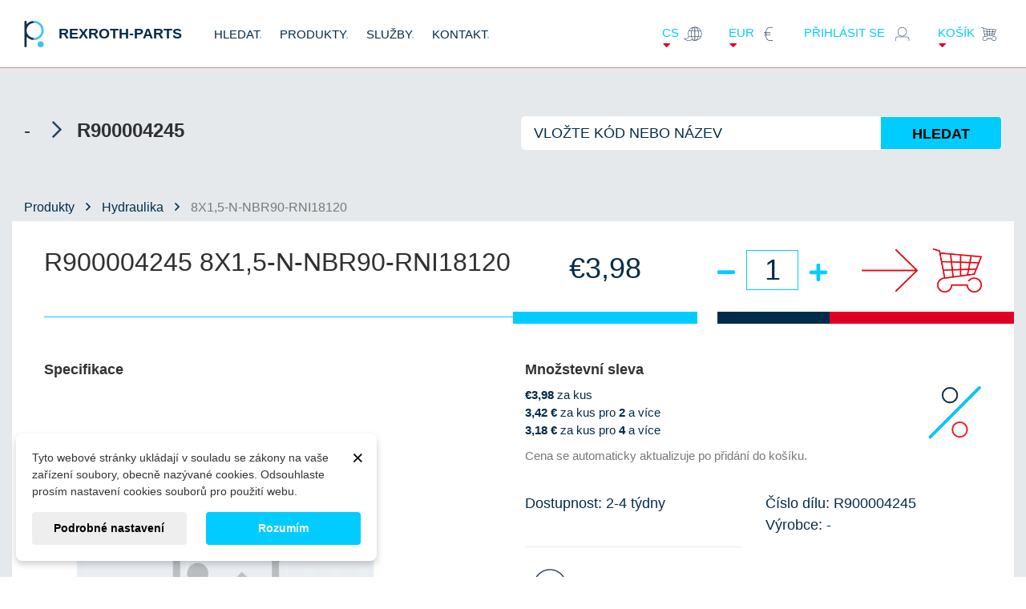

--- FILE ---
content_type: text/html; charset=utf-8
request_url: https://rexroth-parts.com/cs/hydraulika/8x15-n-nbr90-rni18120
body_size: 18905
content:
<!doctype html>
<html lang="cs-CZ">

  <head>
    
      
  <meta charset="utf-8">


  <meta http-equiv="x-ua-compatible" content="ie=edge">



  <title>R900004245 O-KROUŽEK 8X1,5-N-NBR90-RNI18120</title>
  
    
  
  <meta name="description" content="Materiál O-KROUŽEK vyroben v - k rychlému dodání od certifikovaného distributora. Řekněte si o množstevní slevu.">
  <meta name="keywords" content="R900004245">
  <meta name="author" content="webite.cz">
  <meta name="robots" content="index">
  <meta name="seznam-wmt" content="wQPBPbX0N8GpaF4VEaOiYKcOI8ZVBaWy" />
      <link rel="canonical" href="https://rexroth-parts.com/cs/hydraulika/8x15-n-nbr90-rni18120">
    
          <link rel="alternate" href="https://rexroth-parts.com/cs/hydraulika/8x15-n-nbr90-rni18120" hreflang="cs">
          <link rel="alternate" href="https://rexroth-parts.com/en/hydraulics/8x15-n-nbr90-rni18120" hreflang="en">
        
  
  
    <script type="application/ld+json">
  {
    "@context": "https://schema.org",
    "@type": "Organization",
    "name" : "Rexroth Parts",
    "url" : "https://rexroth-parts.com/cs/",
          "logo": {
        "@type": "ImageObject",
        "url":"https://rexroth-parts.com/img/logo-1639688936.jpg"
      }
      }
</script>

<script type="application/ld+json">
  {
    "@context": "https://schema.org",
    "@type": "WebPage",
    "isPartOf": {
      "@type": "WebSite",
      "url":  "https://rexroth-parts.com/cs/",
      "name": "Rexroth Parts"
    },
    "name": "R900004245 O-KROUŽEK 8X1,5-N-NBR90-RNI18120",
    "url":  "https://rexroth-parts.com/cs/hydraulika/8x15-n-nbr90-rni18120"
  }
</script>


  <script type="application/ld+json">
    {
      "@context": "https://schema.org",
      "@type": "BreadcrumbList",
      "itemListElement": [
                  {
            "@type": "ListItem",
            "position": 1,
            "name": "Domů",
            "item": "https://rexroth-parts.com/cs/"
          },                  {
            "@type": "ListItem",
            "position": 2,
            "name": "Hydraulika",
            "item": "https://rexroth-parts.com/cs/hydraulika/"
          },                  {
            "@type": "ListItem",
            "position": 3,
            "name": "8X1,5-N-NBR90-RNI18120",
            "item": "https://rexroth-parts.com/cs/hydraulika/8x15-n-nbr90-rni18120"
          }              ]
    }
  </script>
  
  
  
		
  
  
    
  

  
    <meta property="og:title" content="R900004245 O-KROUŽEK 8X1,5-N-NBR90-RNI18120" />
    <meta property="og:description" content="Materiál O-KROUŽEK vyroben v - k rychlému dodání od certifikovaného distributora. Řekněte si o množstevní slevu." />
    <meta property="og:url" content="https://rexroth-parts.com/cs/hydraulika/8x15-n-nbr90-rni18120" />
    <meta property="og:site_name" content="Rexroth Parts" />
        



  <meta name="viewport" content="width=device-width, initial-scale=1">



  <link rel="icon" type="image/vnd.microsoft.icon" href="https://rexroth-parts.com/img/favicon.ico?1639688936">
  <link rel="shortcut icon" type="image/x-icon" href="https://rexroth-parts.com/img/favicon.ico?1639688936">



    <link rel="stylesheet" href="https://rexroth-parts.com/themes/rexroth/assets/cache/theme-7daf14338.css" type="text/css" media="all">




  

  <script type="text/javascript">
        var dm_cookie_html_banner = "<!-- begin \/home\/u988970820\/domains\/rexroth-parts.com\/public_html\/modules\/dm_cookies\/views\/templates\/hook\/dm_cookies_banner_alternate.tpl -->\n<style>\n\n    input:checked + .dm_slider {\n      background-color: #00ccff;\n    }\n\n    input:focus + .dm_slider {\n      box-shadow: 0 0 1px #00ccff;\n    }\n\n    .dm-cookie-popup-accept-cookies, .dm-cookie-popup-accept-cookies-save-group {\n        background-color: #00ccff;\n        border:1px solid #00ccff;\n        color: #FFFFFF;\n    }\n\n    .dm-cookie-popup-accept-cookies:hover {\n        background-color: #225c9f;\n        color: #FFFFFF;\n    }\n\n    .dm-cookie-popup-accept-cookies-save-group:hover {\n        background-color: #225c9f;\n        \n    }\n\n    \n\n<\/style>\n\n<div id=\"dm-cookie-popup-container\">\n\n    <div class=\"dm-cookie-popup\" style=\"display: none;\">\n\n        <div class=\"dm-cookie-popup-inner\">\n            <div style=\"padding-right: 15px;\" class=\"dm-cookie-popup-left\">\n\n                                    <button class=\"dm-cookie-popup-decline-cookies-cancel-screen\">&times;<\/button>\n                \n                <div class=\"dm-cookie-popup-sub-headline\">Tyto webov\u00e9 str\u00e1nky ukl\u00e1daj\u00ed v souladu se z\u00e1kony na va\u0161e za\u0159\u00edzen\u00ed soubory, obecn\u011b naz\u00fdvan\u00e9 cookies. Odsouhlaste pros\u00edm nastaven\u00ed cookies soubor\u016f pro pou\u017eit\u00ed webu.<\/div>\n            <\/div>\n        <\/div>\n\n        <div class=\"dm-cookie-popup-lower\">\n            <ul class=\"dm_cookies_variant\" style=\"display: none;\">\n\n                <li class=\"dm_cookies_variant_item\">\n                    <p class=\"dm_cookies_more_info\">\n                        <span>\n                            <label class=\"switch\">\n                                <input type=\"checkbox\" name=\"dm_cookie_group_default\" id=\"dm_cookie_group_default\" class=\"noUniform\" checked=\"checked\" disabled \/>\n                                <span class=\"dm_slider round\"><\/span>\n                            <\/label>\n                            <span class=\"dm_title_group\">Technick\u00e9 cookies<\/span>\n                        <\/span>\n                        <br \/>\n                        Tyto soubory cookie jsou nezbytn\u00e9 pro provoz na\u0161ich slu\u017eeb a nelze je vypnout. Obvykle se nastavuj\u00ed pouze v reakci na va\u0161e akce, jako je nap\u0159\u00edklad vytvo\u0159en\u00ed \u00fa\u010dtu nebo ulo\u017een\u00ed seznamu p\u0159\u00e1n\u00ed na pozd\u011bji.\n                    <\/p>\n                <\/li>\n                \n                <li class=\"dm_cookies_variant_item\">\n                    <p class=\"dm_cookies_more_info\">\n                        <span>\n                            <label class=\"switch\">\n                                <input type=\"checkbox\" name=\"dm_cookie_group_1\" id=\"dm_cookie_group_1\" class=\"noUniform\"  \/>\n                                <span class=\"dm_slider round\"><\/span>\n                            <\/label>\n                            <span class=\"dm_title_group\">Analytick\u00e9 cookies<\/span>\n                        <\/span>\n                        <br \/>\n                        Tyto soubory cookie n\u00e1m umo\u017e\u0148uj\u00ed po\u010d\u00edtat n\u00e1v\u0161t\u011bvy a provoz, abychom m\u011bli p\u0159ehled o tom, kter\u00e9 str\u00e1nky jsou nejobl\u00edben\u011bj\u0161\u00ed a jak se na na\u0161em webu n\u00e1v\u0161t\u011bvn\u00edci pohybuj\u00ed. Ve\u0161ker\u00e9 informace, kter\u00e9 tyto soubory cookie shroma\u017e\u010fuj\u00ed, jsou agregovan\u00e9, a tedy anonymn\u00ed.\n                    <\/p>\n                <\/li>\n\n                <li class=\"dm_cookies_variant_item\">\n                    <p class=\"dm_cookies_more_info\">\n                        <span>\n                            <label class=\"switch\">\n                                <input type=\"checkbox\" name=\"dm_cookie_group_2\" id=\"dm_cookie_group_2\" class=\"noUniform\"  \/>\n                                <span class=\"dm_slider round\"><\/span>\n                            <\/label>\n                            <span class=\"dm_title_group\">Marketingov\u00e9 cookies<\/span>\n                        <\/span>\n                        <br \/>\n                        Kdy\u017e p\u0159ijmete marketingov\u00e9 soubory cookie, d\u00e1v\u00e1te n\u00e1m souhlas um\u00edstit do va\u0161eho za\u0159\u00edzen\u00ed soubory cookie, kter\u00e9 v\u00e1m poskytnou relevantn\u00ed obsah odpov\u00eddaj\u00edc\u00ed va\u0161im z\u00e1jm\u016fm. Tyto soubory cookie mohou b\u00fdt nastaveny n\u00e1mi nebo na\u0161imi reklamn\u00edmi partnery prost\u0159ednictv\u00edm na\u0161ich str\u00e1nek. Jejich \u00fa\u010delem je vytvo\u0159it profil va\u0161ich z\u00e1jm\u016f a zobrazovat v\u00e1m relevantn\u00ed obsah na na\u0161ich webov\u00fdch str\u00e1nk\u00e1ch i na webov\u00fdch str\u00e1nk\u00e1ch t\u0159et\u00edch stran.\n                    <\/p>\n                <\/li>\n\n            <\/ul>\n        <\/div>\n\n        <div class=\"dm-cookie-popup-cms-link\">\n                            <a href=\"https:\/\/rexroth-parts.com\/cs\/obsah\/ochrana-osobnich-udaju\" class=\"cookie-a\">P\u0159ej\u00edt na str\u00e1nku Ochrana osobn\u00edch \u00fadaj\u016f<\/a>\n                    <\/div>\n\n        <div class=\"dm-cookie-popup-right\">\n\n\n            <div class=\"dm-cookie-popup-buttons\">\n                <button class=\"dm-cookie-popup-learn-more\">Podrobn\u00e9 nastaven\u00ed<\/button>\n                <button class=\"dm-cookie-popup-accept-cookies\">Rozum\u00edm<\/button>\n                <button class=\"dm-cookie-popup-accept-cookies-save-group\">Ulo\u017eit<\/button>\n            <\/div>\n\n\n\n        <\/div>\n\n    <\/div>\n<\/div>\n<!-- end \/home\/u988970820\/domains\/rexroth-parts.com\/public_html\/modules\/dm_cookies\/views\/templates\/hook\/dm_cookies_banner_alternate.tpl -->";
        var dm_cookies_ajax_consent = "https:\/\/rexroth-parts.com\/cs\/module\/dm_cookies\/ajax";
        var dm_cookies_base_url = "https:\/\/rexroth-parts.com\/";
        var dm_cookies_days_expires = 365;
        var dm_cookies_id_guest = 27542049;
        var dm_cookies_position = "bottomleft";
        var dm_cookies_reload = "2";
        var dm_cookies_set_new_type = "footer";
        var eurovat_url = "https:\/\/rexroth-parts.com\/cs\/module\/eurovat\/form?ajax=1&showForm=1";
        var options_url = "https:\/\/rexroth-parts.com\/cs\/apps\/options\/api";
        var prestashop = {"cart":{"products":[],"totals":{"total":{"type":"total","label":"Celkem","amount":0,"value":"0,00\u00a0\u20ac"},"total_including_tax":{"type":"total","label":"Celkem (s DPH)","amount":0,"value":"0,00\u00a0\u20ac"},"total_excluding_tax":{"type":"total","label":"Celkem (bez DPH)","amount":0,"value":"0,00\u00a0\u20ac"}},"subtotals":{"products":{"type":"products","label":"Mezisou\u010det","amount":0,"value":"0,00\u00a0\u20ac"},"discounts":null,"shipping":{"type":"shipping","label":"Doru\u010den\u00ed","amount":0,"value":""},"tax":null},"products_count":0,"summary_string":"0 polo\u017eek","vouchers":{"allowed":0,"added":[]},"discounts":[],"minimalPurchase":0,"minimalPurchaseRequired":""},"currency":{"id":2,"name":"Euro","iso_code":"EUR","iso_code_num":"978","sign":"\u20ac"},"customer":{"lastname":null,"firstname":null,"email":null,"birthday":null,"newsletter":null,"newsletter_date_add":null,"optin":null,"website":null,"company":null,"siret":null,"ape":null,"is_logged":false,"gender":{"type":null,"name":null},"addresses":[]},"country":{"id_zone":"7","id_currency":"2","call_prefix":"44","iso_code":"GB","active":"1","contains_states":"0","need_identification_number":"0","need_zip_code":"1","zip_code_format":"","display_tax_label":"1","name":"United Kingdom","id":17},"language":{"name":"\u010ce\u0161tina (Czech)","iso_code":"cs","locale":"cs-CZ","language_code":"cs-CZ","active":"1","is_rtl":"0","date_format_lite":"d.m.Y","date_format_full":"d.m.Y H:i:s","id":1},"page":{"title":"","canonical":"https:\/\/rexroth-parts.com\/cs\/hydraulika\/8x15-n-nbr90-rni18120","meta":{"title":"R900004245 O-KROU\u017dEK 8X1,5-N-NBR90-RNI18120","description":"Materi\u00e1l O-KROU\u017dEK vyroben v - k rychl\u00e9mu dod\u00e1n\u00ed od certifikovan\u00e9ho distributora. \u0158ekn\u011bte si o mno\u017estevn\u00ed slevu.","keywords":"R900004245","robots":"index"},"page_name":"product","body_classes":{"lang-cs":true,"lang-rtl":false,"country-GB":true,"currency-EUR":true,"layout-full-width":true,"page-product":true,"tax-display-enabled":true,"page-customer-account":false,"product-id-2209":true,"product-8X1,5-N-NBR90-RNI18120":true,"product-id-category-3":true,"product-id-manufacturer-2":true,"product-id-supplier-0":true,"product-available-for-order":true},"admin_notifications":[],"password-policy":{"feedbacks":{"0":"Velmi slab\u00e9","1":"Slab\u00e9","2":"Pr\u016fm\u011brn\u00fd","3":"Siln\u00e9","4":"Velmi siln\u00e9","Straight rows of keys are easy to guess":"Skupiny stejn\u00fdch znak\u016f je velmi snadn\u00e9 uhodnout","Short keyboard patterns are easy to guess":"Kr\u00e1tk\u00e9 kombinace znak\u016f lze snadno uhodnout","Use a longer keyboard pattern with more turns":"Pou\u017eijte del\u0161\u00ed kombinace znak\u016f z r\u016fzn\u00fdch \u0159ad kl\u00e1vesnice","Repeats like \"aaa\" are easy to guess":"Opakov\u00e1n\u00ed p\u00edsmen jako \u201eaaa\u201c lze snadno uhodnout","Repeats like \"abcabcabc\" are only slightly harder to guess than \"abc\"":"Opakov\u00e1n\u00ed jako \u201eabcabcabc\u201c nen\u00ed o moc t\u011b\u017e\u0161\u00ed uhodnout ne\u017e \u201eabc\u201c","Sequences like abc or 6543 are easy to guess":"Sekvence znak\u016f jako jsou \"abc\" nebo \"6543\" je snadn\u00e9 uhodnout","Recent years are easy to guess":"P\u0159ede\u0161l\u00e9 roky se daj\u00ed lehce uhodnout","Dates are often easy to guess":"Datumy se daj\u00ed lehce uhodnout","This is a top-10 common password":"Toto je jedno z 10 nejpou\u017e\u00edvan\u011bj\u0161\u00edch hesel","This is a top-100 common password":"Toto je jedno ze 100 nejpou\u017e\u00edvan\u011bj\u0161\u00edch hesel","This is a very common password":"Toto je jedno z nejpou\u017e\u00edvan\u011bj\u0161\u00edch hesel","This is similar to a commonly used password":"Toto heslo je velmi podobn\u00e9 \u010dasto pou\u017e\u00edvan\u00e9mu heslu","A word by itself is easy to guess":"Slovo samo o sob\u011b je snadn\u00e9 uhodnout","Names and surnames by themselves are easy to guess":"Jm\u00e9na a p\u0159\u00edjmen\u00ed jdou snadno uhodnout","Common names and surnames are easy to guess":"B\u011b\u017en\u00e1 jm\u00e9na a p\u0159\u00edjmen\u00ed se daj\u00ed lehce uhodnout","Use a few words, avoid common phrases":"Pou\u017eijte n\u011bkolik slov a vyhn\u011bte se b\u011b\u017en\u00fdm fr\u00e1z\u00edm","No need for symbols, digits, or uppercase letters":"Nen\u00ed t\u0159eba pou\u017e\u00edvat symboly, \u010d\u00edsla nebo velk\u00e1 p\u00edsmena","Avoid repeated words and characters":"Vyhn\u011bte se opakov\u00e1n\u00ed slov a znak\u016f","Avoid sequences":"Vyhn\u011bte se sekvenc\u00edm znak\u016f","Avoid recent years":"Vyhn\u011bte se posledn\u00edm rok\u016fm","Avoid years that are associated with you":"Vyhn\u011bte se rok\u016fm, kter\u00e9 jsou s v\u00e1mi spojen\u00e9","Avoid dates and years that are associated with you":"Vyhn\u011bte se dat\u016fm a rok\u016fm, kter\u00e9 jsou s v\u00e1mi spojen\u00e9","Capitalization doesn't help very much":"Velk\u00e1 p\u00edsmena nemaj\u00ed skoro v\u00fdznam","All-uppercase is almost as easy to guess as all-lowercase":"V\u0161echna velk\u00e1 p\u00edsmena jdou uhodnout stejn\u011b snadno jako v\u0161echna mal\u00e1","Reversed words aren't much harder to guess":"Slova psan\u00e1 pozp\u00e1tku nen\u00ed o moc t\u011b\u017e\u0161\u00ed uhodnout","Predictable substitutions like '@' instead of 'a' don't help very much":"P\u0159edv\u00eddateln\u00e1 nahrazen\u00ed znak\u016f jako \u201e@\u201c m\u00edsto \u201ea\u201c nejsou moc u\u017eite\u010dn\u00e1","Add another word or two. Uncommon words are better.":"P\u0159idejte dal\u0161\u00ed slovo nebo dv\u011b. Lep\u0161\u00ed jsou neobvykl\u00e1 slova."}}},"shop":{"name":"Rexroth Parts","logo":"https:\/\/rexroth-parts.com\/img\/logo-1639688936.jpg","stores_icon":"https:\/\/rexroth-parts.com\/img\/logo_stores.png","favicon":"https:\/\/rexroth-parts.com\/img\/favicon.ico"},"core_js_public_path":"\/themes\/","urls":{"base_url":"https:\/\/rexroth-parts.com\/","current_url":"https:\/\/rexroth-parts.com\/cs\/hydraulika\/8x15-n-nbr90-rni18120","shop_domain_url":"https:\/\/rexroth-parts.com","img_ps_url":"https:\/\/rexroth-parts.com\/img\/","img_cat_url":"https:\/\/rexroth-parts.com\/img\/c\/","img_lang_url":"https:\/\/rexroth-parts.com\/img\/l\/","img_prod_url":"https:\/\/rexroth-parts.com\/img\/p\/","img_manu_url":"https:\/\/rexroth-parts.com\/img\/m\/","img_sup_url":"https:\/\/rexroth-parts.com\/img\/su\/","img_ship_url":"https:\/\/rexroth-parts.com\/img\/s\/","img_store_url":"https:\/\/rexroth-parts.com\/img\/st\/","img_col_url":"https:\/\/rexroth-parts.com\/img\/co\/","img_url":"https:\/\/rexroth-parts.com\/themes\/rexroth\/assets\/img\/","css_url":"https:\/\/rexroth-parts.com\/themes\/rexroth\/assets\/css\/","js_url":"https:\/\/rexroth-parts.com\/themes\/rexroth\/assets\/js\/","pic_url":"https:\/\/rexroth-parts.com\/upload\/","theme_assets":"https:\/\/rexroth-parts.com\/themes\/rexroth\/assets\/","theme_dir":"https:\/\/rexroth-parts.com\/themes\/rexroth\/","pages":{"address":"https:\/\/rexroth-parts.com\/cs\/adresa","addresses":"https:\/\/rexroth-parts.com\/cs\/adresy","authentication":"https:\/\/rexroth-parts.com\/cs\/p\u0159ihl\u00e1sit","manufacturer":"https:\/\/rexroth-parts.com\/cs\/brands","cart":"https:\/\/rexroth-parts.com\/cs\/kosik","category":"https:\/\/rexroth-parts.com\/cs\/index.php?controller=category","cms":"https:\/\/rexroth-parts.com\/cs\/index.php?controller=cms","contact":"https:\/\/rexroth-parts.com\/cs\/napiste-nam","discount":"https:\/\/rexroth-parts.com\/cs\/sleva","guest_tracking":"https:\/\/rexroth-parts.com\/cs\/sledovani-objednavky-navstevnika","history":"https:\/\/rexroth-parts.com\/cs\/historie-objednavek","identity":"https:\/\/rexroth-parts.com\/cs\/osobni-udaje","index":"https:\/\/rexroth-parts.com\/cs\/","my_account":"https:\/\/rexroth-parts.com\/cs\/muj-ucet","order_confirmation":"https:\/\/rexroth-parts.com\/cs\/potvrzeni-objednavky","order_detail":"https:\/\/rexroth-parts.com\/cs\/index.php?controller=order-detail","order_follow":"https:\/\/rexroth-parts.com\/cs\/sledovani-objednavky","order":"https:\/\/rexroth-parts.com\/cs\/objednavka","order_return":"https:\/\/rexroth-parts.com\/cs\/index.php?controller=order-return","order_slip":"https:\/\/rexroth-parts.com\/cs\/dobropis","pagenotfound":"https:\/\/rexroth-parts.com\/cs\/stranka-nenalezena","password":"https:\/\/rexroth-parts.com\/cs\/obnova-hesla","pdf_invoice":"https:\/\/rexroth-parts.com\/cs\/index.php?controller=pdf-invoice","pdf_order_return":"https:\/\/rexroth-parts.com\/cs\/index.php?controller=pdf-order-return","pdf_order_slip":"https:\/\/rexroth-parts.com\/cs\/index.php?controller=pdf-order-slip","prices_drop":"https:\/\/rexroth-parts.com\/cs\/slevy","product":"https:\/\/rexroth-parts.com\/cs\/index.php?controller=product","registration":"https:\/\/rexroth-parts.com\/cs\/index.php?controller=registration","search":"https:\/\/rexroth-parts.com\/cs\/vyhledavani","sitemap":"https:\/\/rexroth-parts.com\/cs\/mapa str\u00e1nek","stores":"https:\/\/rexroth-parts.com\/cs\/prodejny","supplier":"https:\/\/rexroth-parts.com\/cs\/dodavatele","new_products":"https:\/\/rexroth-parts.com\/cs\/novinky","brands":"https:\/\/rexroth-parts.com\/cs\/brands","register":"https:\/\/rexroth-parts.com\/cs\/index.php?controller=registration","order_login":"https:\/\/rexroth-parts.com\/cs\/objednavka?login=1"},"alternative_langs":{"cs-CZ":"https:\/\/rexroth-parts.com\/cs\/hydraulika\/8x15-n-nbr90-rni18120","en-gb":"https:\/\/rexroth-parts.com\/en\/hydraulics\/8x15-n-nbr90-rni18120"},"actions":{"logout":"https:\/\/rexroth-parts.com\/cs\/?mylogout="},"no_picture_image":{"bySize":{"small_default":{"url":"https:\/\/rexroth-parts.com\/img\/p\/cs-default-small_default.jpg","width":98,"height":98},"cart_default":{"url":"https:\/\/rexroth-parts.com\/img\/p\/cs-default-cart_default.jpg","width":125,"height":125},"home_default":{"url":"https:\/\/rexroth-parts.com\/img\/p\/cs-default-home_default.jpg","width":250,"height":250},"medium_default":{"url":"https:\/\/rexroth-parts.com\/img\/p\/cs-default-medium_default.jpg","width":452,"height":452},"large_default":{"url":"https:\/\/rexroth-parts.com\/img\/p\/cs-default-large_default.jpg","width":800,"height":800}},"small":{"url":"https:\/\/rexroth-parts.com\/img\/p\/cs-default-small_default.jpg","width":98,"height":98},"medium":{"url":"https:\/\/rexroth-parts.com\/img\/p\/cs-default-home_default.jpg","width":250,"height":250},"large":{"url":"https:\/\/rexroth-parts.com\/img\/p\/cs-default-large_default.jpg","width":800,"height":800},"legend":""}},"configuration":{"display_taxes_label":true,"display_prices_tax_incl":false,"is_catalog":false,"show_prices":true,"opt_in":{"partner":false},"quantity_discount":{"type":"discount","label":"Jednotkov\u00e1 sleva"},"voucher_enabled":0,"return_enabled":0},"field_required":[],"breadcrumb":{"links":[{"title":"Dom\u016f","url":"https:\/\/rexroth-parts.com\/cs\/"},{"title":"Hydraulika","url":"https:\/\/rexroth-parts.com\/cs\/hydraulika\/"},{"title":"8X1,5-N-NBR90-RNI18120","url":"https:\/\/rexroth-parts.com\/cs\/hydraulika\/8x15-n-nbr90-rni18120"}],"count":3},"link":{"protocol_link":"https:\/\/","protocol_content":"https:\/\/"},"time":1769371167,"static_token":"7d1e340e0ffc5b7065f82b80dac3eb58","token":"9faa33a28033a49db5b2fe497429f64b","debug":true};
        var psemailsubscription_subscription = "https:\/\/rexroth-parts.com\/cs\/module\/ps_emailsubscription\/subscription";
        var psr_icon_color = "#F19D76";
      </script>

	 
<!-- Global site tag (gtag.js) - Google Analytics -->

<script async src="https://www.googletagmanager.com/gtag/js?id=G-X45QEBWF0Z"></script>
<script>
  window.dataLayer = window.dataLayer || [];
  function gtag(){ dataLayer.push(arguments);}
  gtag('js', new Date());
  gtag('config', 'G-X45QEBWF0Z');
</script>
	 
<!-- Hotjar Tracking Code for https://rexroth-parts.com/ -->
<script>
    (function(h,o,t,j,a,r){ 
        h.hj=h.hj||function(){ (h.hj.q=h.hj.q||[]).push(arguments)};
        h._hjSettings={ hjid:3298796,hjsv:6};
        a=o.getElementsByTagName('head')[0];
        r=o.createElement('script');r.async=1;
        r.src=t+h._hjSettings.hjid+j+h._hjSettings.hjsv;
        a.appendChild(r);
    })(window,document,'https://static.hotjar.com/c/hotjar-','.js?sv=');
</script>

<!-- TrustBox script -->
<script type="text/javascript" src="//widget.trustpilot.com/bootstrap/v5/tp.widget.bootstrap.min.js" async></script>
<!-- End TrustBox script -->    
	<meta property="og:type" content="product">
	
		<meta property="product:pretax_price:amount" content="3.98">
	<meta property="product:pretax_price:currency" content="EUR">
	<meta property="product:price:amount" content="3.98">
	<meta property="product:price:currency" content="EUR">
			
  </head>

  <body id="product" class="lang-cs country-gb currency-eur layout-full-width page-product tax-display-enabled product-id-2209 product-8x1-5-n-nbr90-rni18120 product-id-category-3 product-id-manufacturer-2 product-id-supplier-0 product-available-for-order ">

    
      
    

    <main>
      
              

      <header>
        
          

  <!-- begin /home/u988970820/domains/rexroth-parts.com/public_html/modules/dm_cookies/views/templates/hook/dm_gtag_consent.tpl -->

    <script data-keepinline="true">

        // GTAG consent
        window.dataLayer = window.dataLayer || [];
        function gtag(){dataLayer.push(arguments);}

        gtag("consent", "default", {
            "ad_storage": "denied",
            "ad_user_data": "denied",
            "ad_personalization": "denied",
            "analytics_storage": "denied"
        });

        
                            
                    gtag("set", "ads_data_redaction", true);
                
                    

        dataLayer.push({
            "event" : "default_consent",
        });

     </script>

<!-- end /home/u988970820/domains/rexroth-parts.com/public_html/modules/dm_cookies/views/templates/hook/dm_gtag_consent.tpl --><!-- begin /home/u988970820/domains/rexroth-parts.com/public_html/modules/dm_cookies/views/templates/hook/dm_cookie_header_code_analytics.tpl -->

<!-- end /home/u988970820/domains/rexroth-parts.com/public_html/modules/dm_cookies/views/templates/hook/dm_cookie_header_code_analytics.tpl --><!-- begin /home/u988970820/domains/rexroth-parts.com/public_html/modules/dm_cookies/views/templates/hook/dm_cookie_header_code_marketing.tpl -->

<!-- end /home/u988970820/domains/rexroth-parts.com/public_html/modules/dm_cookies/views/templates/hook/dm_cookie_header_code_marketing.tpl -->



	 

  <div class="header-banner">
    
  </div>



  <nav class="header-nav">
    <div class="container">
      <div class="row">
        <div class="hidden-sm-down">
          <div class="col-md-5 col-xs-12">
            
          </div>
          <div class="col-md-7 right-nav">
          </div>
        </div>
      </div>
    </div>
  </nav>
      <div id="menu"  class="mobile-white">
        <ul>
            <li><!-- begin /home/u988970820/domains/rexroth-parts.com/public_html/themes/rexroth/modules/ps_linklist/views/templates/hook/linkblock.tpl -->
        <ul>
                  <li>
            <a
                class="custom-page-link"
                href="https://rexroth-parts.com/"
                title=""
            >
              HLEDAT<span>.</span>
            </a>
          </li>
                  <li>
            <a
                class="custom-page-link"
                href="https://rexroth-parts.com/cs/hydraulika/"
                title=""
            >
              PRODUKTY<span>.</span>
            </a>
          </li>
                  <li>
            <a
                class="custom-page-link"
                href="https://rexroth-parts.com/cs/obsah/sluzby"
                title=""
            >
              SLUŽBY<span>.</span>
            </a>
          </li>
                  <li>
            <a
                class="custom-page-link"
                href="https://rexroth-parts.com/cs/napiste-nam"
                title=""
            >
              KONTAKT<span>.</span>
            </a>
          </li>
              </ul>
  <!-- end /home/u988970820/domains/rexroth-parts.com/public_html/themes/rexroth/modules/ps_linklist/views/templates/hook/linkblock.tpl --></li>
			<!-- <li class="hidden-lg-up">
			  <div class="" id="_mobile_cart"></div>
			  <div class="" id="_mobile_user_info"></div>
			  <div class="clearfix"></div>
			</li> -->
       		<li><a href="https://rexroth-parts.com/cs/muj-ucet">Můj účet</a></li>
        </ul>
        <ul class="d-block d-lg-none mobile-special">
          <!-- begin /home/u988970820/domains/rexroth-parts.com/public_html/themes/rexroth/modules/ps_languageselector/ps_languageselector.tpl -->	<li><a href=""><i class="fas fa-caret-down"></i>cs<img src="https://rexroth-parts.com/themes/rexroth/assets/img/icon-lang.svg" alt=""></a>
		<ul aria-labelledby="language-selector-label">
						<li  class="current" >
				<a href="https://rexroth-parts.com/cs/hydraulika/8x15-n-nbr90-rni18120" class="dropdown-item" data-iso-code="cs">cs</a>
			</li>
						<li >
				<a href="https://rexroth-parts.com/en/hydraulics/8x15-n-nbr90-rni18120" class="dropdown-item" data-iso-code="en">en</a>
			</li>
					</ul>
	</li>
<!--
	<li id="_desktop_language_selector">
		<div class="language-selector-wrapper">
			<span id="language-selector-label" class="hidden-md-up">Jazyk:</span>
			<div class="language-selector dropdown js-dropdown">
				<button data-toggle="dropdown" class="hidden-sm-down btn-unstyle" aria-haspopup="true" aria-expanded="false" aria-label="Rozbalovací nabídka jazyků">
					<span class="expand-more">Čeština</span>
					<i class="material-icons expand-more">&#xE5C5;</i>
				</button>
				<ul class="dropdown-menu hidden-sm-down" aria-labelledby="language-selector-label">
										<li  class="current" >
						<a href="https://rexroth-parts.com/cs/hydraulika/8x15-n-nbr90-rni18120" class="dropdown-item" data-iso-code="cs">Čeština</a>
					</li>
										<li >
						<a href="https://rexroth-parts.com/en/hydraulics/8x15-n-nbr90-rni18120" class="dropdown-item" data-iso-code="en">English GB</a>
					</li>
									</ul>
				<select class="link hidden-md-up" aria-labelledby="language-selector-label">
										<option value="https://rexroth-parts.com/cs/hydraulika/8x15-n-nbr90-rni18120"  selected="selected"  data-iso-code="cs">
						Čeština
					</option>
										<option value="https://rexroth-parts.com/en/hydraulics/8x15-n-nbr90-rni18120"  data-iso-code="en">
						English GB
					</option>
									</select>
			</div>
		</div>
	</li>
-->
<!-- end /home/u988970820/domains/rexroth-parts.com/public_html/themes/rexroth/modules/ps_languageselector/ps_languageselector.tpl --><!-- begin /home/u988970820/domains/rexroth-parts.com/public_html/themes/rexroth/modules/ps_currencyselector/ps_currencyselector.tpl -->
	<li><a href=""><i class="fas fa-caret-down"></i>EUR<img src="https://rexroth-parts.com/themes/rexroth/assets/img/icon-euro.svg" alt=""></a>
		<ul>
								<li >
					<a title="Česká koruna" rel="nofollow" href="https://rexroth-parts.com/cs/hydraulika/8x15-n-nbr90-rni18120?SubmitCurrency=1&amp;id_currency=1" class="dropdown-item">CZK</a>
				</li>
								<li  class="current" >
					<a title="Euro" rel="nofollow" href="https://rexroth-parts.com/cs/hydraulika/8x15-n-nbr90-rni18120?SubmitCurrency=1&amp;id_currency=2" class="dropdown-item">EUR</a>
				</li>
								<li >
					<a title="Americký dolar" rel="nofollow" href="https://rexroth-parts.com/cs/hydraulika/8x15-n-nbr90-rni18120?SubmitCurrency=1&amp;id_currency=5" class="dropdown-item">USD</a>
				</li>
						</ul>
	</li>
<!--
	<div id="_desktop_currency_selector">
		<div class="currency-selector dropdown js-dropdown">
			<span id="currency-selector-label">Měna:</span>
			<button data-toggle="dropdown" class="hidden-sm-down btn-unstyle" aria-haspopup="true" aria-expanded="false" aria-label="Rozbalovací nabídka měn">
				<span class="expand-more _gray-darker">EUR €</span>
				<i class="material-icons expand-more">&#xE5C5;</i>
			</button>
			<ul class="dropdown-menu hidden-sm-down" aria-labelledby="currency-selector-label">
								<li >
					<a title="Česká koruna" rel="nofollow" href="https://rexroth-parts.com/cs/hydraulika/8x15-n-nbr90-rni18120?SubmitCurrency=1&amp;id_currency=1" class="dropdown-item">CZK Kč</a>
				</li>
								<li  class="current" >
					<a title="Euro" rel="nofollow" href="https://rexroth-parts.com/cs/hydraulika/8x15-n-nbr90-rni18120?SubmitCurrency=1&amp;id_currency=2" class="dropdown-item">EUR €</a>
				</li>
								<li >
					<a title="Americký dolar" rel="nofollow" href="https://rexroth-parts.com/cs/hydraulika/8x15-n-nbr90-rni18120?SubmitCurrency=1&amp;id_currency=5" class="dropdown-item">USD $</a>
				</li>
							</ul>
			<select class="link hidden-md-up" aria-labelledby="currency-selector-label">
								<option value="https://rexroth-parts.com/cs/hydraulika/8x15-n-nbr90-rni18120?SubmitCurrency=1&amp;id_currency=1" >CZK Kč</option>
								<option value="https://rexroth-parts.com/cs/hydraulika/8x15-n-nbr90-rni18120?SubmitCurrency=1&amp;id_currency=2"  selected="selected" >EUR €</option>
								<option value="https://rexroth-parts.com/cs/hydraulika/8x15-n-nbr90-rni18120?SubmitCurrency=1&amp;id_currency=5" >USD $</option>
							</select>
		</div>
	</div>
-->
<!-- end /home/u988970820/domains/rexroth-parts.com/public_html/themes/rexroth/modules/ps_currencyselector/ps_currencyselector.tpl --><!-- begin /home/u988970820/domains/rexroth-parts.com/public_html/themes/rexroth/modules/ps_customersignin/ps_customersignin.tpl -->	<li>
				<a href="https://rexroth-parts.com/cs/muj-ucet" title="Přihlaste se ke svému zákaznickému účtu" rel="nofollow">
<!--			<span class="hidden-sm-down">-->
			Přihlásit se
<!--			</span>-->
			<img src="https://rexroth-parts.com/themes/rexroth/assets/img//icon-profile.svg" alt="">
		</a>
			</li>
	<!--
<div id="_desktop_user_info">
  <div class="user-info">
          <a
        href="https://rexroth-parts.com/cs/muj-ucet"
        title="Přihlaste se ke svému zákaznickému účtu"
        rel="nofollow"
      >
        <i class="material-icons">&#xE7FF;</i>
        <span class="hidden-sm-down">Přihlásit se</span>
      </a>
      </div>
</div>
-->
<!-- end /home/u988970820/domains/rexroth-parts.com/public_html/themes/rexroth/modules/ps_customersignin/ps_customersignin.tpl --><!-- begin /home/u988970820/domains/rexroth-parts.com/public_html/themes/rexroth/modules/ps_shoppingcart/ps_shoppingcart.tpl -->	<li  id="_desktop_cart"><div class="blockcart cart-preview inactive" data-refresh-url="//rexroth-parts.com/cs/module/ps_shoppingcart/ajax"><a href="//rexroth-parts.com/cs/kosik?action=show"><i class="fas fa-caret-down"></i>Košík<img src="https://rexroth-parts.com/themes/rexroth/assets/img//icon-cart.svg" alt=""></a>
				</div>
	</li>
<!-- end /home/u988970820/domains/rexroth-parts.com/public_html/themes/rexroth/modules/ps_shoppingcart/ps_shoppingcart.tpl -->
        </ul>
    </div>


    <!-- Header area start -->
    <div class="header__area header-white">
        <div class="container-fluid">
            <div class="row">
                <div class="col-lg-7">
                    <div class="header_left_blk">
                        <div class="site_logo">
                            <a href="https://rexroth-parts.com/"><img width="45" height="45" src="https://rexroth-parts.com/themes/rexroth/assets/img/logo.svg" alt="">REXROTH-PARTS</a>
                            <div id="toggle">
                                <div class="one"></div>
                                <div class="two"></div>
                                <div class="three"></div>
                            </div>
                        </div>
                        <div class="site_main_menu">
                            <span class="menu_close"><i class="fal fa-times"></i></span>
<!--                            <ul>-->
                               <!-- begin /home/u988970820/domains/rexroth-parts.com/public_html/themes/rexroth/modules/ps_linklist/views/templates/hook/linkblock.tpl -->
        <ul>
                  <li>
            <a
                class="custom-page-link"
                href="https://rexroth-parts.com/"
                title=""
            >
              HLEDAT<span>.</span>
            </a>
          </li>
                  <li>
            <a
                class="custom-page-link"
                href="https://rexroth-parts.com/cs/hydraulika/"
                title=""
            >
              PRODUKTY<span>.</span>
            </a>
          </li>
                  <li>
            <a
                class="custom-page-link"
                href="https://rexroth-parts.com/cs/obsah/sluzby"
                title=""
            >
              SLUŽBY<span>.</span>
            </a>
          </li>
                  <li>
            <a
                class="custom-page-link"
                href="https://rexroth-parts.com/cs/napiste-nam"
                title=""
            >
              KONTAKT<span>.</span>
            </a>
          </li>
              </ul>
  <!-- end /home/u988970820/domains/rexroth-parts.com/public_html/themes/rexroth/modules/ps_linklist/views/templates/hook/linkblock.tpl -->
<!--
                                <li><a href="../">Hledat<span>.</span></a></li>
                                <li><a href="">Produkty<span>.</span></a></li>
                                <li><a href="">Služby<span>.</span></a></li>
                                <li><a href="https://rexroth-parts.com/cs/obsah/">Kontakty<span>.</span></a></li>
-->
<!--                            </ul>-->
                        </div>
                        <!-- <div class="overaly-main"></div> -->
                    </div>
                </div>
                <div class="col-lg-5 d-none d-lg-block">
                    <div class="site_header_right">
                        <ul>
              			<!-- begin /home/u988970820/domains/rexroth-parts.com/public_html/themes/rexroth/modules/ps_languageselector/ps_languageselector.tpl -->	<li><a href=""><i class="fas fa-caret-down"></i>cs<img src="https://rexroth-parts.com/themes/rexroth/assets/img/icon-lang.svg" alt=""></a>
		<ul aria-labelledby="language-selector-label">
						<li  class="current" >
				<a href="https://rexroth-parts.com/cs/hydraulika/8x15-n-nbr90-rni18120" class="dropdown-item" data-iso-code="cs">cs</a>
			</li>
						<li >
				<a href="https://rexroth-parts.com/en/hydraulics/8x15-n-nbr90-rni18120" class="dropdown-item" data-iso-code="en">en</a>
			</li>
					</ul>
	</li>
<!--
	<li id="_desktop_language_selector">
		<div class="language-selector-wrapper">
			<span id="language-selector-label" class="hidden-md-up">Jazyk:</span>
			<div class="language-selector dropdown js-dropdown">
				<button data-toggle="dropdown" class="hidden-sm-down btn-unstyle" aria-haspopup="true" aria-expanded="false" aria-label="Rozbalovací nabídka jazyků">
					<span class="expand-more">Čeština</span>
					<i class="material-icons expand-more">&#xE5C5;</i>
				</button>
				<ul class="dropdown-menu hidden-sm-down" aria-labelledby="language-selector-label">
										<li  class="current" >
						<a href="https://rexroth-parts.com/cs/hydraulika/8x15-n-nbr90-rni18120" class="dropdown-item" data-iso-code="cs">Čeština</a>
					</li>
										<li >
						<a href="https://rexroth-parts.com/en/hydraulics/8x15-n-nbr90-rni18120" class="dropdown-item" data-iso-code="en">English GB</a>
					</li>
									</ul>
				<select class="link hidden-md-up" aria-labelledby="language-selector-label">
										<option value="https://rexroth-parts.com/cs/hydraulika/8x15-n-nbr90-rni18120"  selected="selected"  data-iso-code="cs">
						Čeština
					</option>
										<option value="https://rexroth-parts.com/en/hydraulics/8x15-n-nbr90-rni18120"  data-iso-code="en">
						English GB
					</option>
									</select>
			</div>
		</div>
	</li>
-->
<!-- end /home/u988970820/domains/rexroth-parts.com/public_html/themes/rexroth/modules/ps_languageselector/ps_languageselector.tpl --><!-- begin /home/u988970820/domains/rexroth-parts.com/public_html/themes/rexroth/modules/ps_currencyselector/ps_currencyselector.tpl -->
	<li><a href=""><i class="fas fa-caret-down"></i>EUR<img src="https://rexroth-parts.com/themes/rexroth/assets/img/icon-euro.svg" alt=""></a>
		<ul>
								<li >
					<a title="Česká koruna" rel="nofollow" href="https://rexroth-parts.com/cs/hydraulika/8x15-n-nbr90-rni18120?SubmitCurrency=1&amp;id_currency=1" class="dropdown-item">CZK</a>
				</li>
								<li  class="current" >
					<a title="Euro" rel="nofollow" href="https://rexroth-parts.com/cs/hydraulika/8x15-n-nbr90-rni18120?SubmitCurrency=1&amp;id_currency=2" class="dropdown-item">EUR</a>
				</li>
								<li >
					<a title="Americký dolar" rel="nofollow" href="https://rexroth-parts.com/cs/hydraulika/8x15-n-nbr90-rni18120?SubmitCurrency=1&amp;id_currency=5" class="dropdown-item">USD</a>
				</li>
						</ul>
	</li>
<!--
	<div id="_desktop_currency_selector">
		<div class="currency-selector dropdown js-dropdown">
			<span id="currency-selector-label">Měna:</span>
			<button data-toggle="dropdown" class="hidden-sm-down btn-unstyle" aria-haspopup="true" aria-expanded="false" aria-label="Rozbalovací nabídka měn">
				<span class="expand-more _gray-darker">EUR €</span>
				<i class="material-icons expand-more">&#xE5C5;</i>
			</button>
			<ul class="dropdown-menu hidden-sm-down" aria-labelledby="currency-selector-label">
								<li >
					<a title="Česká koruna" rel="nofollow" href="https://rexroth-parts.com/cs/hydraulika/8x15-n-nbr90-rni18120?SubmitCurrency=1&amp;id_currency=1" class="dropdown-item">CZK Kč</a>
				</li>
								<li  class="current" >
					<a title="Euro" rel="nofollow" href="https://rexroth-parts.com/cs/hydraulika/8x15-n-nbr90-rni18120?SubmitCurrency=1&amp;id_currency=2" class="dropdown-item">EUR €</a>
				</li>
								<li >
					<a title="Americký dolar" rel="nofollow" href="https://rexroth-parts.com/cs/hydraulika/8x15-n-nbr90-rni18120?SubmitCurrency=1&amp;id_currency=5" class="dropdown-item">USD $</a>
				</li>
							</ul>
			<select class="link hidden-md-up" aria-labelledby="currency-selector-label">
								<option value="https://rexroth-parts.com/cs/hydraulika/8x15-n-nbr90-rni18120?SubmitCurrency=1&amp;id_currency=1" >CZK Kč</option>
								<option value="https://rexroth-parts.com/cs/hydraulika/8x15-n-nbr90-rni18120?SubmitCurrency=1&amp;id_currency=2"  selected="selected" >EUR €</option>
								<option value="https://rexroth-parts.com/cs/hydraulika/8x15-n-nbr90-rni18120?SubmitCurrency=1&amp;id_currency=5" >USD $</option>
							</select>
		</div>
	</div>
-->
<!-- end /home/u988970820/domains/rexroth-parts.com/public_html/themes/rexroth/modules/ps_currencyselector/ps_currencyselector.tpl --><!-- begin /home/u988970820/domains/rexroth-parts.com/public_html/themes/rexroth/modules/ps_customersignin/ps_customersignin.tpl -->	<li>
				<a href="https://rexroth-parts.com/cs/muj-ucet" title="Přihlaste se ke svému zákaznickému účtu" rel="nofollow">
<!--			<span class="hidden-sm-down">-->
			Přihlásit se
<!--			</span>-->
			<img src="https://rexroth-parts.com/themes/rexroth/assets/img//icon-profile.svg" alt="">
		</a>
			</li>
	<!--
<div id="_desktop_user_info">
  <div class="user-info">
          <a
        href="https://rexroth-parts.com/cs/muj-ucet"
        title="Přihlaste se ke svému zákaznickému účtu"
        rel="nofollow"
      >
        <i class="material-icons">&#xE7FF;</i>
        <span class="hidden-sm-down">Přihlásit se</span>
      </a>
      </div>
</div>
-->
<!-- end /home/u988970820/domains/rexroth-parts.com/public_html/themes/rexroth/modules/ps_customersignin/ps_customersignin.tpl --><!-- begin /home/u988970820/domains/rexroth-parts.com/public_html/themes/rexroth/modules/ps_shoppingcart/ps_shoppingcart.tpl -->	<li  id="_desktop_cart"><div class="blockcart cart-preview inactive" data-refresh-url="//rexroth-parts.com/cs/module/ps_shoppingcart/ajax"><a href="//rexroth-parts.com/cs/kosik?action=show"><i class="fas fa-caret-down"></i>Košík<img src="https://rexroth-parts.com/themes/rexroth/assets/img//icon-cart.svg" alt=""></a>
				</div>
	</li>
<!-- end /home/u988970820/domains/rexroth-parts.com/public_html/themes/rexroth/modules/ps_shoppingcart/ps_shoppingcart.tpl -->
                        </ul>
                    </div>
                </div>
            </div>
        </div>
    </div>
    <!-- Header area end -->




        
      </header>

<!--      <section id="wrapper">-->
        
          
<aside id="notifications">
  <div class="container p-0">
    
    
    
      </div>
</aside>
        

        
<!--        <div class="container">-->


          

          
<!--  <div id="content-wrapper" class="js-content-wrapper">-->
    
    

	<section id="main">
		<meta content="https://rexroth-parts.com/cs/hydraulika/8x15-n-nbr90-rni18120">
		<!-- Inner content area start -->

		<div class="products-area pt-60 pb-60">
			<div class="container">
				<div class="row">
					<div class="col-xl-5 col-lg-6 col-md-5 order-md-0 order-1">
						<div class="section-title">
							<span>- <i class="far fa-chevron-right"></i></span>
							<h4 class="title-2">R900004245</h4>
						</div>
					</div>
					<div class="
              col-xl-7 col-lg-6 col-md-7 col-12
              order-md-1 order-0
              text-end
            ">
						<div class="input-wrap-list">
							<!-- begin /home/u988970820/domains/rexroth-parts.com/public_html/themes/rexroth/modules/ps_searchbar/ps_searchbar.tpl -->
<!--
	<div id="search_widget" class="search-widgets" data-search-controller-url="//rexroth-parts.com/cs/vyhledavani">
		<form method="get" action="//rexroth-parts.com/cs/vyhledavani">
			<input type="hidden" name="controller" value="search">
			<i class="material-icons search" aria-hidden="true">search</i>
			<input type="text" name="s" value="" placeholder="Prohledejte náš katalog" aria-label="Hledat">
			<i class="material-icons clear" aria-hidden="true">clear</i>
		</form>
	</div>
-->
	<div id="search_widget" class="search-widgets" data-search-controller-url="//rexroth-parts.com/cs/vyhledavani">
	<form method="get" action="//rexroth-parts.com/cs/vyhledavani">
		<input type="hidden" name="controller" value="search">
		<input type="text" name="s" value="" placeholder="VLOŽTE KÓD NEBO NÁZEV" aria-label="Hledat">
		<button type="submit">HLEDAT</button>
	</form>
	</div>
<!-- end /home/u988970820/domains/rexroth-parts.com/public_html/themes/rexroth/modules/ps_searchbar/ps_searchbar.tpl -->
						</div>
					</div>
					<div class="col-12 order-2 d-md-block d-none">
						<div class="link-page link-page-2">
							<nav data-depth="3" class="">
								<ul>
									
																		
									<li>
																				<a href="//rexroth-parts.com/cs/produkty/"><span>Produkty</span> <i class="far fa-angle-right"></i></a>
																			</li>
									
																		
									<li>
																														<a href="https://rexroth-parts.com/cs/hydraulika/"><span>Hydraulika</span> <i class="far fa-angle-right"></i></a>
																													</li>
									
																		
									<li>
																														<span>8X1,5-N-NBR90-RNI18120</span>
																													</li>
									
																		
								</ul>
							</nav>
						</div>
					</div>
				</div>
			</div>
			<div class="container bg-white">

				<div class="product-actions js-product-actions">
					
					<form action="https://rexroth-parts.com/cs/kosik" method="post" id="add-to-cart-or-refresh">
						<input type="hidden" name="token" value="7d1e340e0ffc5b7065f82b80dac3eb58">
						<input type="hidden" name="id_product" value="2209" id="product_page_product_id">
						<input type="hidden" name="id_customization" value="0" id="product_customization_id" class="js-product-customization-id">
						<div class="row pb-40 pb-xs-20 g-0 align-items-center">
							<div class="col-xl-6 col-lg-6 px-0 order-lg-0 order-1">
								<div class="products-number-title">
									<h1 class="title">
										R900004245 8X1,5-N-NBR90-RNI18120
										<!-- R900004245 O-KROUŽEK 8X1,5-N-NBR90-RNI18120 -->
									</h1>
								</div>
							</div>
							<div class="col-xl-6 col-lg-6 px-0 order-lg-1 order-0">
								<div class="products-items-wrap">
									<div class="products-rate ">
										
										  <div class="product-prices js-product-prices">
    
          

    
      <div
        class="">
      
        <div class="current-price">
          <span class='current-price-value' content="3.98">
                        											
																																																														  €3,98												  
																								  
												                                        </span>

                  </div>

        
                  
              </div>
    

    
          

    
          

    
          

    

<!--
    <div class="tax-shipping-delivery-label">
              Bez DPH
            
      
                                          </div>
-->
  </div>
										
									</div>

									
									<div class="product-add-to-cart js-product-add-to-cart">
    <!--    <span class="control-label">Množství</span>-->

    
    <form action="https://rexroth-parts.com/cs/kosik" method="post">
      <div class="product-quantity clearfix">    
        <input type="hidden" name="token" value="7d1e340e0ffc5b7065f82b80dac3eb58" />
        <input type="hidden" value="2209" name="id_product" />
      <div class="products-amount product-quantity clearfix">   
                <div class="input-wrap">
                  <span class="minus" data-lang="cs"><i class="fas fa-minus"></i></span>
                  <input type="number" class="qty" step="1"
      value="1"
    min="1"
  name="qty" inputmode="numeric" aria-label="Množství" pattern="[0-9]*">
                  <span class="plus"><i class="fas fa-plus"></i></span>
                </div>
            </div>
            <div class="products-cart">
			  <button
				class="add-to-cart"
				data-button-action="add-to-cart"
				type="submit"
			  >
			  </button><div class="add-to-cart-spinner" style="display:none;">
          <div class="webite-spinner-wrapper">
            <div class="webite-spinner"></div>
          </div>      
        </div>
            </div>
        
      </div>
    </form>
    

    
<!--
      <span id="product-availability" class="js-product-availability">
                              <i class="material-icons rtl-no-flip product-available">&#xE5CA;</i>
                    2-4 týdny
              </span>
-->
    

    
<!--
      <p class="product-minimal-quantity js-product-minimal-quantity">
              </p>
-->
    
    
  </div>
									

																		
								</div>
							</div>
						</div>
					</form>
					
					<div class="row">
						<div class="col-lg-6">
							<div class="specification-items">
								<h5 class="title">Specifikace</h5>
								<div class="specification-list">
																		
									
								</div>
								<div class="specification-img">
									<div class="images-container js-images-container">
  
    <div class="product-cover">
              <img
          class="img-fluid"
          src="https://rexroth-parts.com/img/p/cs-default-medium_default.jpg"
          width="452"
          height="452"
        >
          </div>
  

  
    

</div>
								</div>
							</div>
						</div>
						<div class="col-lg-6">
							<div class="row">
																<div class="col-12">
																											<style>
										.quantity-discount {
											margin-bottom: 35px;
										}
										.quantity-discount-table {
											background: url("/themes/rexroth/assets/img/quantity_discount_ico.svg") no-repeat 95% center;
											background-size: auto 100%;
										}
										.quantity-discount>p {
											color: #787878;
											padding-top: 10px;
										}

										.quantity-discount h3 {
											font-size: 18px;
											color: #303033;
											margin-bottom: 10px;
											font-weight: 900;
										}

										.quantity-discount-table p {
											color: #002c49;
											margin-bottom: 0;
										}

										.products-items-wrap .products-amount {
											-webkit-user-select: none; /* Safari */
											-ms-user-select: none; /* IE 10 and IE 11 */
											user-select: none; /* Standard syntax */
										}

										.products-items-wrap .products-amount .input-wrap .minus, .products-items-wrap .products-amount .input-wrap .plus {
											cursor: pointer;
										}

										@media screen and (max-width: 400px) {
											.quantity-discount-table {
												background: url("/themes/rexroth/assets/img/quantity_discount_ico.svg") no-repeat 100% top;
												background-size: auto 50%;
											}
										}

									</style>
									<script>
										document.addEventListener('DOMContentLoaded', function() {
										var quantityInput = document.querySelector('input[name="qty"]');
										if (!quantityInput) return;

										quantityInput.addEventListener('change', function() {
											var productId = document.querySelector('input[name="id_product"]').value;
											var quantity = this.value;

											fetch('/module/webiteaddons/getprice?id_product=' + productId + '&qty=1', {
											headers: {
												'X-Requested-With': 'XMLHttpRequest'
											}
											})
											.then(response => response.json())
											.then(data => {
											if (data.price_tax_excl_full) {
												// Přepište cenu na stránce (přizpůsobte selektor podle šablony)
												var priceElem = document.querySelector('.current-price-value');
												if (priceElem) {
												priceElem.textContent = data.price_tax_excl_full;
												}
											}
											});
										});
										});
									</script>
									<section class="quantity-discount" class="d-none">
										<h3>Množstevní sleva</h3>
										<div class="quantity-discount-table">		
																																																															<p><strong>€3,98</strong> za kus</p>
												    
												<p><strong>3,42 €</strong> za kus pro <strong>2</strong> a více</p>
																								    
												<p><strong>3,18 €</strong> za kus pro <strong>4</strong> a více</p>
																						</div>
										<p>Cena se automaticky aktualizuje po přidání do košíku.</p>
									</section>
																	</div>
							</div>
							<div class="delivary-details">
								<div class="row">
									<div class="col-md-6">
										<div class="delivary-details-wrap">
											<div class="delivary-items-wrap">
												<div class="delivary-content">
													<span>Dostupnost:
														<b>																														2-4 týdny
															
															</b>

																											</span>
																																																			</div>
											</div>
											<div class="delivary-items-wrap d-md-none d-block">
												<div class="delivary-content">
													<span>
														Číslo dílu: R900004245 Výrobce: -</span>
														<div class="d-none">
																																																											</div>
												</div>
											</div>
											<div class="delivary-items-wrap">
												<a href="https://rexroth-parts.com/cs/napiste-nam" class="items-wrapper">
													<img src="https://rexroth-parts.com/themes/rexroth/assets/img//product-icon-5.svg" alt="icon" />
													Online podpora
												</a>
											</div>
											<div class="delivary-items-wrap">
																								<a href="https://rexroth-parts.com/cs/napiste-nam" class="items-wrapper">
													<!-- <a href="javascript:void(0)" class="items-wrapper" data-toggle="modal" data-target="#pop-log"> -->
																												<img src="https://rexroth-parts.com/themes/rexroth/assets/img//product-icon-3.svg" alt="icon" />
														Více kusů? <br />
														Požádejte o slevu
													</a>
																									<div id="pop-log" class="modal fade">
														<div class="modal-dialog" role="document">
															<div class="modal-content clearfix">
																<div class="modal-header heading">
																	<button type="button" class="close" data-dismiss="modal">×</button>
																	<h4 class="modal-title">
																		Specifická poptávka
																	</h4>
																</div>
																<div class="modal-body">
																	<p>Pro odeslání konkrétního požadavku je nutné se přihlásit. Nemáte účet? Registrujte se!</p>
																	<a href="https://rexroth-parts.com/cs/index.php?controller=registration" class="btn btn-blue">Registrace</a>
																	<a href="https://rexroth-parts.com/cs/přihlásit" class="btn btn-red">Přihlásit se</a>
																</div>
															</div><!-- /.modal-content -->
														</div>

													</div>
																							</div>
											<div class="delivary-items-wrap">
																								<a href="https://rexroth-parts.com/cs/napiste-nam" class="items-wrapper">
													<!-- <a href="javascript:void(0)" class="items-wrapper" data-toggle="modal" data-target="#pop-log"> -->
																											<img src="https://rexroth-parts.com/themes/rexroth/assets/img//product-icon-8.svg" alt="icon" />
													Specifická poptávka
												</a>
											</div>
											<div class="delivary-items-wrap">
												<a href="https://rexroth-parts.com/cs/napiste-nam" class="items-wrapper">
													<img class=" fa-flip-horizontal" src="https://rexroth-parts.com/themes/rexroth/assets/img//product-icon-7.svg" alt="icon" />
													Kontakt
												</a>
											</div>
										</div>
									</div>
									<div class="col-md-6 d-md-block d-none">
										<div class="delivary-details-wrap">
											<div class="delivary-items-wrap">
												<div class="delivary-content">
													<span>		
														Číslo dílu: R900004245 <br>Výrobce: -</span>			
														<br>
														<div class="d-none">
																																																											</div>
												</div>
											</div>
											<div class="delivary-items-wrap">
												<a href="https://rexroth-parts.com/cs/obsah/sluzby" class="items-wrapper">
													<img src="https://rexroth-parts.com/themes/rexroth/assets/img//product-icon-2.svg" alt="icon" />
													Rychlé doručení
												</a>
											</div>
											<div class="delivary-items-wrap">
												<a href="//rexroth-parts.com/cs/produkty/" class="items-wrapper">
													<img src="https://rexroth-parts.com/themes/rexroth/assets/img//product-icon-1.svg" alt="icon" />
													Skvělý výběr
												</a>
											</div>
											<div class="delivary-items-wrap">
												<a href="https://rexroth-parts.com/cs/obsah/sluzby" class="items-wrapper">
													<img src="https://rexroth-parts.com/themes/rexroth/assets/img//product-icon-6.svg" alt="icon" />
													Rychlá odpověď
												</a>
											</div>
											<div class="delivary-items-wrap">
												
																								<a href="https://rexroth-parts.com/cs/napiste-nam" class="items-wrapper">
													<!-- <a href="javascript:void(0)" class="items-wrapper" data-toggle="modal" data-target="#pop-log"> -->
																											<img src="https://rexroth-parts.com/themes/rexroth/assets/img//product-icon-4.svg" alt="icon" />
													Množstevní sleva
												</a>
											</div>
										</div>
									</div>
								</div>
							</div>
						</div>
					</div>
				</div>
			</div>

			
			<div class="modal fade js-product-images-modal" id="product-modal">
  <div class="modal-dialog" role="document">
    <div class="modal-content">
      <div class="modal-body">
                <figure>
                      <img src="https://rexroth-parts.com/img/p/cs-default-large_default.jpg" loading="lazy" width="800" height="800" />
                    <figcaption class="image-caption">
          
            <div id="product-description-short">O-KROUŽEK</div>
          
        </figcaption>
        </figure>
        <aside id="thumbnails" class="thumbnails js-thumbnails text-sm-center">
          
            <div class="js-modal-mask mask  nomargin ">
              <ul class="product-images js-modal-product-images">
                              </ul>
            </div>
          
                  </aside>
      </div>
    </div><!-- /.modal-content -->
  </div><!-- /.modal-dialog -->
</div><!-- /.modal -->
			

			<!-- Inner content area end -->
	</section>

	
    
<!--  </div>-->


          
<!--        </div>-->
        
<!--      </section>-->

      <footer id="footer" class="js-footer">
        
              <!-- Footer top area start -->
    <div class="footer__top__area">
        <div class="container">
            <div class="row">
                <div class="col-lg-6">
                    <div class="footer_top_content">
                        <h3>O <span>REXROTH PARTS</span></h3>
                        <p>Podporuje uživatele hydrauliky při výběru správného náhradního dílu z různých oblastí pro libovolné aplikace. Pokud se o nás chcete dozvědět více, kontaktujte nás v sekci kontakty nebo se přihlaste k odběru našeho newsletteru.</p>
                    </div>
                </div>
                <div class="col-lg-6">
                    <div class="subs_blk">
                        <h3>ZŮSTAŇTE V KONTAKTU</h3>
						
						  <!-- begin /home/u988970820/domains/rexroth-parts.com/public_html/themes/rexroth/modules/ps_emailsubscription/views/templates/hook/ps_emailsubscription.tpl -->	<form action="https://rexroth-parts.com/cs/hydraulika/8x15-n-nbr90-rni18120#blockEmailSubscription_displayFooterBefore" method="post">
		<div class="src_form_inner">
				<input type="hidden" name="blockHookName" value="displayFooterBefore" />
				<input type="hidden" name="action" value="0">
			<input type="text" name="email" value="" placeholder="Vaše emailová adresa" aria-labelledby="block-newsletter-label" required>
			<button type="submit" name="submitNewsletter">Přihlásit se</button>
		</div>
								
								
					</form>
<!-- end /home/u988970820/domains/rexroth-parts.com/public_html/themes/rexroth/modules/ps_emailsubscription/views/templates/hook/ps_emailsubscription.tpl --><!-- begin /home/u988970820/domains/rexroth-parts.com/public_html/themes/rexroth/modules/ps_socialfollow/ps_socialfollow.tpl -->

  <div class="block-social col-lg-4 col-md-12 col-sm-12">
    <ul>
          </ul>
  </div>

<!-- end /home/u988970820/domains/rexroth-parts.com/public_html/themes/rexroth/modules/ps_socialfollow/ps_socialfollow.tpl -->
						
                    </div>
                </div>
            </div>
        </div>
    </div>
    <!-- Footer top area end -->

    <!-- Footer area start -->
    <div class="footer__area">
        <div class="container">
            <div class="row">
                <div class="col-lg-3 col-md-3 col-6">
                    <div class="footer_signle_widget">
                        <h4 class="widget_title">2026 © REXROTH-PARTS</h4>
                        <div class="footer_menu">
						  
														<!-- begin /home/u988970820/domains/rexroth-parts.com/public_html/themes/rexroth/modules/ps_linklist/views/templates/hook/linkblock.tpl -->
        <ul>
                  <li>
            <a
                class="cms-page-link"
                href="https://rexroth-parts.com/cs/obsah/obchodni-podminky"
                title="Obchodní podmínky"
            >
              Obchodní podmínky
            </a>
          </li>
                  <li>
            <a
                class="cms-page-link"
                href="https://rexroth-parts.com/cs/obsah/ochrana-osobnich-udaju"
                title=""
            >
              Ochrana osobních údajů
            </a>
          </li>
                  <li>
            <a
                class="cms-page-link"
                href="https://rexroth-parts.com/cs/obsah/podminky-uziti-webu"
                title="Podmínky užití webu rexroth-parts.com"
            >
              Podmínky užití webu
            </a>
          </li>
                  <li>
            <a
                class="cms-page-link"
                href="https://rexroth-parts.com/cs/napiste-nam"
                title="Použijte formulář pro kontakt s námi"
            >
              Kontaktujte nás
            </a>
          </li>
                  <li>
            <a
                class="custom-page-link"
                href="https://rexroth-parts.com/cs/Aktuality"
                title=""
            >
              Blog
            </a>
          </li>
              </ul>
  <!-- end /home/u988970820/domains/rexroth-parts.com/public_html/themes/rexroth/modules/ps_linklist/views/templates/hook/linkblock.tpl -->
													  
                        </div>
                    </div>
                </div>
                <div class="col-lg-3 col-md-3 col-6">
                    <div class="footer_signle_widget">
                        <h4 class="widget_title">Certifikovaný partner</h4>
                        <div class="footer_img">
                            <img src="https://rexroth-parts.com/themes/rexroth/assets/img/f1.webp" width="128" height="150" alt="">
                        </div>
                    </div>
                </div>
                <div class="col-lg-6 col-md-6">
                    <div class="footer_signle_widget">
                        <h4 class="widget_title">PLATEBNÍ METODY</h4>
                        <div class="pm_mth">
                            <a href=""><img src="https://rexroth-parts.com/themes/rexroth/assets/img/p2.png" alt="" width="94" height="58"></a>
                            <a href=""><img src="https://rexroth-parts.com/themes/rexroth/assets/img/p1.png" alt="" width="94" height="58"></a>
                            <a href=""><img src="https://rexroth-parts.com/themes/rexroth/assets/img/p4.png" alt="" width="94" height="58"></a>
                            <a href=""><img src="https://rexroth-parts.com/themes/rexroth/assets/img/A_pay.png" alt="" width="94" height="58"></a>
                            <a href=""><img src="https://rexroth-parts.com/themes/rexroth/assets/img/G_pay.png" alt="" width="94" height="58"></a>
                        </div>
                        <div class="clear"><div>
                            <h4 class="widget_title mt-4">Naši partneři</h4>
                            <div class="pm_mth">
                                <a href="https://www.dhl.com/" target="_blank"><img src="https://rexroth-parts.com/themes/rexroth/assets/img/dhl-1.svg" alt="" width="60"></a>
                                <a href="https://www.dhlservicepoint.cz/en/gogreen-plus/" target="_blank"><img src="https://rexroth-parts.com/themes/rexroth/assets/img/DHL_GoGreen-Plus.png" alt="" width="103" height="58"></a>
                                <a href="https://www.fedex.com/" target="_blank"><img src="https://rexroth-parts.com/themes/rexroth/assets/img/fedex-express-6.svg" alt="" width="94" height="58"></a>
                                <a href="https://www.ups.com/" target="_blank"><img src="https://rexroth-parts.com/themes/rexroth/assets/img/ups_logo.svg" alt="" width="40"></a>
                                <a href="https://www.trustpilot.com/review/rexroth-parts.com" target="_blank"><img src="https://rexroth-parts.com/themes/rexroth/assets/img/trustpilot.png" alt="" width="175"></a>
                            </div>
                        <!-- TrustBox widget - Review Collector -->
                        <!-- <div class="trustpilot-widget mt-4" data-locale="en-US" data-template-id="56278e9abfbbba0bdcd568bc" data-businessunit-id="64402e8e0ee2b3014e184fd6" data-style-height="52px" data-style-width="100%">
                        <a href="https://www.trustpilot.com/review/rexroth-parts.com" target="_blank" rel="noopener">Trustpilot</a>
                        </div> -->
                        <!-- End TrustBox widget -->
                    </div>
                </div>
            </div>
        </div>
    </div>
    <!-- Footer area end -->
	 <!-- Smartsupp Live Chat script -->

	<script type="text/javascript" defer>

	var _smartsupp = _smartsupp || { };

	_smartsupp.key = 'be28a75cf20dfa789e109ca3e251129eb2413a72';

	window.smartsupp||(function(d) { 

	  var s,c,o=smartsupp=function(){  o._.push(arguments)};o._=[];

	  s=d.getElementsByTagName('script')[0];c=d.createElement('script');

	  c.type='text/javascript';c.charset='utf-8';c.async=true;

	  c.src='https://www.smartsuppchat.com/loader.js?';s.parentNode.insertBefore(c,s);

	})(document);
		
	if (window.location.href.indexOf("https://rexroth-parts.com/pl/") > -1) { //choose URL
	  smartsupp('language', 'pl'); //set DE language
	} else if (window.location.href.indexOf("https://rexroth-parts.com/cs/") > -1) { //choose URL
	  smartsupp('language', 'cs'); // set CS language
	} else {
	  smartsupp('language', 'en'); // set EN language
	}

	</script>
        
      </footer>

    </main>

    
        <script type="text/javascript" src="https://rexroth-parts.com/themes/rexroth/assets/cache/bottom-992a1f337.js"   defer></script>


    

    
      <!-- begin /home/u988970820/domains/rexroth-parts.com/public_html/modules/dm_recaptcha/views/templates/hook/dm_recaptcha_page_script_8.tpl -->
<style type="text/css">
	.grecaptcha-badge {
		bottom: 20px !important;
        visibility: hidden;	}
</style>


    
        
            <script data-keepinline="true">

                // Pouze aby se kliklo na BUTTON 1x
                var dm_continue_newsletter = false;
                var odeslatButton = document.querySelector('button[name=submitNewsletter]');

                if (odeslatButton != null)
                {
                    odeslatButton.addEventListener("click", function(event)
                    {
                        // Pokud klikám po prvé a nikoliv automat
                        if(!dm_continue_newsletter)
                        {
                            // Zastavuji odeslání formuláře
                            event.preventDefault();

                            // Vkládám script na RECAPTCHU
                            var script = document.createElement("script");
                            script.src = "https://www.google.com/recaptcha/api.js?render=6LeYaxgpAAAAAKL3DCm8cuxlLgzUbcON1VcGZ1XJ";

                            script.onload = function() 
                            {
                                grecaptcha.ready(function()
                                {
                                    grecaptcha.execute('6LeYaxgpAAAAAKL3DCm8cuxlLgzUbcON1VcGZ1XJ', {action: 'newsletter'}).then(function(token)
                                    {
                                        // Vkládám INPUT s recaptchou kodem
                                        $('button[name=submitNewsletter]:first').after('<input type="hidden" name="g-recaptcha-response" value="' + token + '">');

                                        dm_continue_newsletter = true;
                                        // pokračuji s kliknutím na odeslat
                                        odeslatButton.click();

                                    });
                                });
                            };

                            document.head.appendChild(script);
                        }
                    });
                }

            </script>
        

    
<!-- end /home/u988970820/domains/rexroth-parts.com/public_html/modules/dm_recaptcha/views/templates/hook/dm_recaptcha_page_script_8.tpl -->
    
  </body>

</html>

--- FILE ---
content_type: image/svg+xml
request_url: https://rexroth-parts.com/themes/rexroth/assets/img//product-icon-1.svg
body_size: 949
content:
<?xml version="1.0" encoding="utf-8"?>
<!-- Generator: Adobe Illustrator 15.1.0, SVG Export Plug-In . SVG Version: 6.00 Build 0)  -->
<!DOCTYPE svg PUBLIC "-//W3C//DTD SVG 1.1//EN" "http://www.w3.org/Graphics/SVG/1.1/DTD/svg11.dtd">
<svg version="1.1" id="Vrstva_1" xmlns="http://www.w3.org/2000/svg" xmlns:xlink="http://www.w3.org/1999/xlink" x="0px" y="0px"
	 width="85.04px" height="85.04px" viewBox="0 0 85.04 85.04" enable-background="new 0 0 85.04 85.04" xml:space="preserve">
<g>
	<path fill="#41C0F0" d="M22.207,25.204h-5.67c-2.059,0-3.734-1.675-3.734-3.734V15.8c0-2.059,1.675-3.734,3.734-3.734h5.67
		c2.059,0,3.734,1.675,3.734,3.734v5.67C25.94,23.529,24.266,25.204,22.207,25.204z M16.537,13.866
		c-1.066,0-1.934,0.868-1.934,1.934v5.67c0,1.066,0.868,1.934,1.934,1.934h5.67c1.066,0,1.934-0.868,1.934-1.934V15.8
		c0-1.066-0.868-1.934-1.934-1.934H16.537z"/>
	<path fill="#142D48" d="M37.796,25.204h-5.668c-2.06,0-3.736-1.675-3.736-3.734V15.8c0-2.059,1.676-3.734,3.736-3.734h5.668
		c2.06,0,3.736,1.675,3.736,3.734v5.67C41.532,23.529,39.856,25.204,37.796,25.204z M32.128,13.866
		c-1.067,0-1.936,0.868-1.936,1.934v5.67c0,1.066,0.869,1.934,1.936,1.934h5.668c1.067,0,1.936-0.868,1.936-1.934V15.8
		c0-1.066-0.869-1.934-1.936-1.934H32.128z"/>
	<path fill="#E20613" d="M53.388,25.204h-5.67c-2.06,0-3.733-1.675-3.733-3.734V15.8c0-2.059,1.674-3.734,3.733-3.734h5.67
		c2.06,0,3.733,1.675,3.733,3.734v5.67C57.122,23.529,55.448,25.204,53.388,25.204z M47.718,13.866
		c-1.066,0-1.935,0.868-1.935,1.934v5.67c0,1.066,0.868,1.934,1.935,1.934h5.67c1.066,0,1.935-0.868,1.935-1.934V15.8
		c0-1.066-0.868-1.934-1.935-1.934H47.718z"/>
	<path fill="#41C0F0" d="M68.978,25.204H63.31c-2.06,0-3.735-1.675-3.735-3.734V15.8c0-2.059,1.676-3.734,3.735-3.734h5.668
		c2.06,0,3.735,1.675,3.735,3.734v5.67C72.713,23.529,71.038,25.204,68.978,25.204z M63.31,13.866c-1.067,0-1.937,0.868-1.937,1.934
		v5.67c0,1.066,0.869,1.934,1.937,1.934h5.668c1.067,0,1.937-0.868,1.937-1.934V15.8c0-1.066-0.869-1.934-1.937-1.934H63.31z"/>
	<path fill="#142D48" d="M22.207,40.795h-5.67c-2.059,0-3.734-1.675-3.734-3.735v-5.669c0-2.06,1.675-3.735,3.734-3.735h5.67
		c2.059,0,3.734,1.675,3.734,3.735v5.669C25.94,39.12,24.266,40.795,22.207,40.795z M16.537,29.456
		c-1.066,0-1.934,0.868-1.934,1.935v5.669c0,1.067,0.868,1.935,1.934,1.935h5.67c1.066,0,1.934-0.868,1.934-1.935v-5.669
		c0-1.067-0.868-1.935-1.934-1.935H16.537z"/>
	<path fill="#E20613" d="M37.796,40.795h-5.668c-2.06,0-3.736-1.675-3.736-3.735v-5.669c0-2.06,1.676-3.735,3.736-3.735h5.668
		c2.06,0,3.736,1.675,3.736,3.735v5.669C41.532,39.12,39.856,40.795,37.796,40.795z M32.128,29.456
		c-1.067,0-1.936,0.868-1.936,1.935v5.669c0,1.067,0.869,1.935,1.936,1.935h5.668c1.067,0,1.936-0.868,1.936-1.935v-5.669
		c0-1.067-0.869-1.935-1.936-1.935H32.128z"/>
	<path fill="#41C0F0" d="M53.388,40.795h-5.67c-2.06,0-3.733-1.675-3.733-3.735v-5.669c0-2.06,1.674-3.735,3.733-3.735h5.67
		c2.06,0,3.733,1.675,3.733,3.735v5.669C57.122,39.12,55.448,40.795,53.388,40.795z M47.718,29.456
		c-1.066,0-1.935,0.868-1.935,1.935v5.669c0,1.067,0.868,1.935,1.935,1.935h5.67c1.066,0,1.935-0.868,1.935-1.935v-5.669
		c0-1.067-0.868-1.935-1.935-1.935H47.718z"/>
	<path fill="#142D48" d="M68.978,40.795H63.31c-2.06,0-3.735-1.675-3.735-3.735v-5.669c0-2.06,1.676-3.735,3.735-3.735h5.668
		c2.06,0,3.735,1.675,3.735,3.735v5.669C72.713,39.12,71.038,40.795,68.978,40.795z M63.31,29.456c-1.067,0-1.937,0.868-1.937,1.935
		v5.669c0,1.067,0.869,1.935,1.937,1.935h5.668c1.067,0,1.937-0.868,1.937-1.935v-5.669c0-1.067-0.869-1.935-1.937-1.935H63.31z"/>
	<path fill="#E20613" d="M22.207,56.385h-5.67c-2.059,0-3.734-1.675-3.734-3.734v-5.669c0-2.06,1.675-3.735,3.734-3.735h5.67
		c2.059,0,3.734,1.675,3.734,3.735v5.669C25.94,54.71,24.266,56.385,22.207,56.385z M16.537,45.047
		c-1.066,0-1.934,0.867-1.934,1.935v5.669c0,1.066,0.868,1.936,1.934,1.936h5.67c1.066,0,1.934-0.869,1.934-1.936v-5.669
		c0-1.067-0.868-1.935-1.934-1.935H16.537z"/>
	<path fill="#41C0F0" d="M37.796,56.385h-5.668c-2.06,0-3.736-1.675-3.736-3.734v-5.669c0-2.06,1.676-3.735,3.736-3.735h5.668
		c2.06,0,3.736,1.675,3.736,3.735v5.669C41.532,54.71,39.856,56.385,37.796,56.385z M32.128,45.047
		c-1.067,0-1.936,0.867-1.936,1.935v5.669c0,1.066,0.869,1.936,1.936,1.936h5.668c1.067,0,1.936-0.869,1.936-1.936v-5.669
		c0-1.067-0.869-1.935-1.936-1.935H32.128z"/>
	<path fill="#142D48" d="M53.388,56.385h-5.67c-2.06,0-3.733-1.675-3.733-3.734v-5.669c0-2.06,1.674-3.735,3.733-3.735h5.67
		c2.06,0,3.733,1.675,3.733,3.735v5.669C57.122,54.71,55.448,56.385,53.388,56.385z M47.718,45.047
		c-1.066,0-1.935,0.867-1.935,1.935v5.669c0,1.066,0.868,1.936,1.935,1.936h5.67c1.066,0,1.935-0.869,1.935-1.936v-5.669
		c0-1.067-0.868-1.935-1.935-1.935H47.718z"/>
	<path fill="#E20613" d="M68.978,56.385H63.31c-2.06,0-3.735-1.675-3.735-3.734v-5.669c0-2.06,1.676-3.735,3.735-3.735h5.668
		c2.06,0,3.735,1.675,3.735,3.735v5.669C72.713,54.71,71.038,56.385,68.978,56.385z M63.31,45.047c-1.067,0-1.937,0.867-1.937,1.935
		v5.669c0,1.066,0.869,1.936,1.937,1.936h5.668c1.067,0,1.937-0.869,1.937-1.936v-5.669c0-1.067-0.869-1.935-1.937-1.935H63.31z"/>
	<path fill="#41C0F0" d="M22.207,71.976h-5.67c-2.059,0-3.734-1.676-3.734-3.735v-5.669c0-2.06,1.675-3.733,3.734-3.733h5.67
		c2.059,0,3.734,1.674,3.734,3.733v5.669C25.94,70.3,24.266,71.976,22.207,71.976z M16.537,60.637c-1.066,0-1.934,0.868-1.934,1.935
		v5.669c0,1.067,0.868,1.935,1.934,1.935h5.67c1.066,0,1.934-0.867,1.934-1.935v-5.669c0-1.066-0.868-1.935-1.934-1.935H16.537z"/>
	<path fill="#142D48" d="M37.796,71.976h-5.668c-2.06,0-3.736-1.676-3.736-3.735v-5.669c0-2.06,1.676-3.733,3.736-3.733h5.668
		c2.06,0,3.736,1.674,3.736,3.733v5.669C41.532,70.3,39.856,71.976,37.796,71.976z M32.128,60.637c-1.067,0-1.936,0.868-1.936,1.935
		v5.669c0,1.067,0.869,1.935,1.936,1.935h5.668c1.067,0,1.936-0.867,1.936-1.935v-5.669c0-1.066-0.869-1.935-1.936-1.935H32.128z"/>
	<path fill="#E20613" d="M53.388,71.976h-5.67c-2.06,0-3.733-1.676-3.733-3.735v-5.669c0-2.06,1.674-3.733,3.733-3.733h5.67
		c2.06,0,3.733,1.674,3.733,3.733v5.669C57.122,70.3,55.448,71.976,53.388,71.976z M47.718,60.637c-1.066,0-1.935,0.868-1.935,1.935
		v5.669c0,1.067,0.868,1.935,1.935,1.935h5.67c1.066,0,1.935-0.867,1.935-1.935v-5.669c0-1.066-0.868-1.935-1.935-1.935H47.718z"/>
	<path fill="#41C0F0" d="M68.978,71.976H63.31c-2.06,0-3.735-1.676-3.735-3.735v-5.669c0-2.06,1.676-3.733,3.735-3.733h5.668
		c2.06,0,3.735,1.674,3.735,3.733v5.669C72.713,70.3,71.038,71.976,68.978,71.976z M63.31,60.637c-1.067,0-1.937,0.868-1.937,1.935
		v5.669c0,1.067,0.869,1.935,1.937,1.935h5.668c1.067,0,1.937-0.867,1.937-1.935v-5.669c0-1.066-0.869-1.935-1.937-1.935H63.31z"/>
</g>
</svg>


--- FILE ---
content_type: image/svg+xml
request_url: https://rexroth-parts.com/themes/rexroth/assets/img//product-icon-5.svg
body_size: 638
content:
<?xml version="1.0" encoding="utf-8"?>
<!-- Generator: Adobe Illustrator 15.1.0, SVG Export Plug-In . SVG Version: 6.00 Build 0)  -->
<!DOCTYPE svg PUBLIC "-//W3C//DTD SVG 1.1//EN" "http://www.w3.org/Graphics/SVG/1.1/DTD/svg11.dtd">
<svg version="1.1" id="Vrstva_1" xmlns="http://www.w3.org/2000/svg" xmlns:xlink="http://www.w3.org/1999/xlink" x="0px" y="0px"
	 width="85.04px" height="85.04px" viewBox="0 0 85.04 85.04" enable-background="new 0 0 85.04 85.04" xml:space="preserve">
<g>
	<circle fill="#41C0F0" cx="29.911" cy="45.15" r="4.253"/>
	<circle fill="#41C0F0" cx="44.083" cy="45.15" r="4.252"/>
	<circle fill="#41C0F0" cx="58.257" cy="45.15" r="4.252"/>
	<path fill="#142D48" d="M44.1,71.559c-5.277,0-10.453-1.427-14.997-4.132l-13.098,4.091c-0.295,0.092-0.618,0.026-0.854-0.177
		c-0.235-0.201-0.35-0.511-0.304-0.817l2.482-16.413c-6.458-14.639,0.102-31.839,14.713-38.442
		c3.819-1.727,7.865-2.602,12.025-2.602c11.473,0,21.938,6.752,26.66,17.203c3.217,7.117,3.47,15.061,0.711,22.368
		c-2.758,7.308-8.196,13.104-15.313,16.32C52.307,70.684,48.26,71.559,44.1,71.559z M29.222,65.547c0.165,0,0.328,0.046,0.471,0.134
		c4.344,2.668,9.326,4.078,14.407,4.078c3.903,0,7.699-0.821,11.285-2.442c6.678-3.019,11.782-8.457,14.37-15.314
		c2.589-6.857,2.352-14.313-0.668-20.992c-4.432-9.807-14.253-16.144-25.02-16.144c-3.902,0-7.699,0.821-11.284,2.442
		C18.997,23.54,12.849,39.827,19.08,53.614c0.071,0.158,0.096,0.334,0.069,0.506l-2.306,15.251l12.111-3.782
		C29.042,65.561,29.132,65.547,29.222,65.547z"/>
</g>
</svg>
